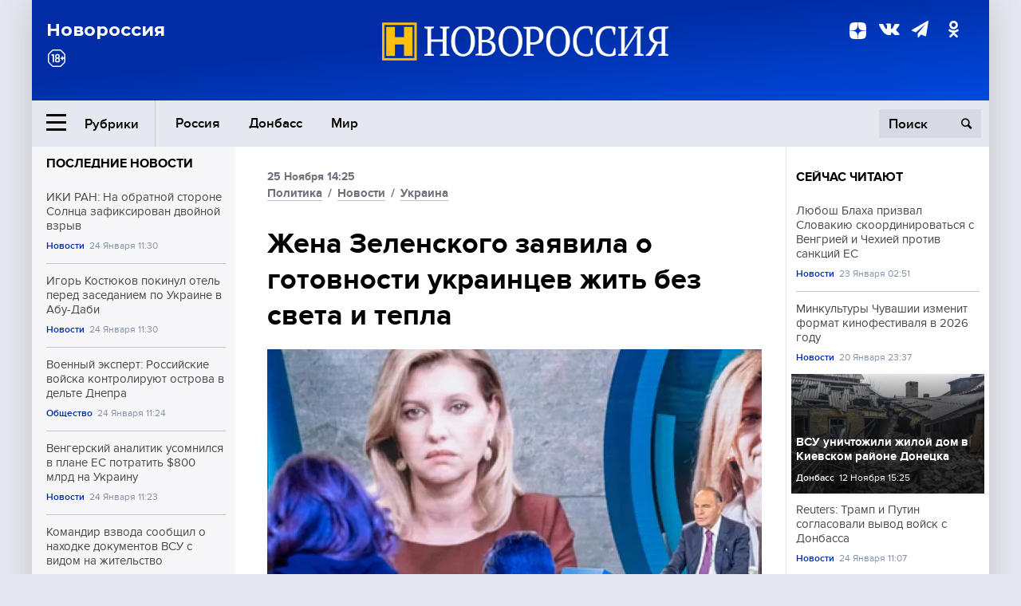

--- FILE ---
content_type: text/html; charset=UTF-8
request_url: https://novorosinform.org/zhena-zelenskogo-zayavila-o-gotovnosti-ukraincev-zhit-bez-sveta-i-tepla-109642.html
body_size: 11898
content:
<!DOCTYPE html>
<html class="no-js" lang="ru" prefix="og: http://ogp.me/ns#">
<head prefix="og: http://ogp.me/ns# article: http://ogp.me/ns/article#">
	  <meta http-equiv="content-type" content="text/html; charset=utf-8"/>
  <!--//<meta charset="utf-8"/>//-->
  <title>Жена Зеленского заявила о готовности украинцев жить без света и тепла</title>
  <meta name="description" content="Супруга президента Украины Елена Зеленская считает, что 90% жителей страны готовы три года обходиться без тепла и света в своих домах."/>


  <!-- Place favicon.ico in the root directory -->
  <link href="https://fonts.googleapis.com/css?family=Montserrat:500,700&amp;subset=cyrillic" rel="stylesheet"/>
  <link href="https://fonts.googleapis.com/css?family=Merriweather:400,700&amp;subset=cyrillic" rel="stylesheet"/>
  <link rel="stylesheet" href="/fonts/fonts.css"/>
  <link rel="stylesheet" href="/css/main.css?v95"/>

<meta property="og:site_name" content="Новороссия"/>
<meta property="og:locale" content="ru_RU"/>

<meta property="og:url" content="zhena-zelenskogo-zayavila-o-gotovnosti-ukraincev-zhit-bez-sveta-i-tepla-109642.html"/>
<meta property="og:title" content="Жена Зеленского заявила о готовности украинцев жить без света и тепла"/>
<meta property="og:type" content="article"/>
<meta property="og:description" content="Супруга президента Украины Елена Зеленская считает, что 90% жителей страны готовы три года обходиться без тепла и света в своих домах."/>
<meta property="og:image" content="https://novorosinform.org/content/images/92/74/59274_1280x720.webp"/>
<meta property="og:image:width" content="1280"/>
<meta property="og:image:height" content="720"/>
<script type="application/ld+json">
{
  "@context": "http://schema.org",
  "@type": "NewsArticle",
  "name": "Жена Зеленского заявила о готовности украинцев жить без света и тепла",
  "headline": "Жена Зеленского заявила о готовности украинцев жить без света и тепла",
  "url": "https://novorosinform.org/zhena-zelenskogo-zayavila-o-gotovnosti-ukraincev-zhit-bez-sveta-i-tepla-109642.html",
  "image": {
  "@type": "ImageObject",
  "representativeOfPage": "true",
  "url": "https://novorosinform.org/content/images/92/74/59274_1280x720.webp",
  "height": 1280,
  "width": 720
  },
  "dateCreated": "2022-11-25THH24:25T14:25:00:00+03:00",
  "datePublished": "2022-11-25THH24:25T14:25:00:00+03:00",
  "dateModified": "2022-11-25THH24:25T14:25:00:00+03:00",
  "description": "Супруга президента Украины Елена Зеленская считает, что 90% жителей страны готовы три года обходиться без тепла и света в своих домах.",

  "author": {
  "@type": "Organization",
   "name": "Редакция Новоросинформ"
  },

  "publisher": {
  "@type": "Organization",
  "name": "novorosinform.org",
  "logo": {
      "@type": "ImageObject",
      "url": "https://novorosinform.org/img/logonew-2.png",
      "width": 544,
      "height": 85
    }
  },
  "mainEntityOfPage": "https://novorosinform.org/zhena-zelenskogo-zayavila-o-gotovnosti-ukraincev-zhit-bez-sveta-i-tepla-109642.html"
}
</script>


<!-- Yandex Native Ads -->
<script>window.yaContextCb=window.yaContextCb||[]</script>
<script src="https://yandex.ru/ads/system/context.js" async></script>
<script src="https://xmetrics.ru/loader.js" defer ></script>

<link href="/favicon.ico?v3" rel="icon" type="image/x-icon" />
<link rel="apple-touch-icon" sizes="57x57" href="/favicons/apple-touch-icon-57x57.png?v3"/>
<link rel="apple-touch-icon" sizes="60x60" href="/favicons/apple-touch-icon-60x60.png?v3"/>
<link rel="apple-touch-icon" sizes="72x72" href="/favicons/apple-touch-icon-72x72.png?v3"/>
<link rel="apple-touch-icon" sizes="76x76" href="/favicons/apple-touch-icon-76x76.png?v3"/>
<link rel="apple-touch-icon" sizes="114x114" href="/favicons/apple-touch-icon-114x114.png?v3"/>
<link rel="apple-touch-icon" sizes="120x120" href="/favicons/apple-touch-icon-120x120.png?v3"/>
<link rel="apple-touch-icon" sizes="144x144" href="/favicons/apple-touch-icon-144x144.png?v3"/>
<link rel="apple-touch-icon" sizes="152x152" href="/favicons/apple-touch-icon-152x152.png?v3"/>
<link rel="apple-touch-icon" sizes="180x180" href="/favicons/apple-touch-icon-180x180.png?v3"/>
<link rel="icon" type="image/png" href="/favicons/favicon-32x32.png?v3" sizes="32x32"/>
<link rel="icon" type="image/png" href="/favicons/android-chrome-192x192.png?v3" sizes="192x192"/>
<link rel="icon" type="image/png" href="/favicons/favicon-16x16.png?v3" sizes="16x16"/>
<link rel="manifest" href="/favicons/manifest_.json"/>
<script>
var infinity_category='';
</script>

<link rel="amphtml" href="https://amp.novorosinform.org/zhena-zelenskogo-zayavila-o-gotovnosti-ukraincev-zhit-bez-sveta-i-tepla-109642.html">
<link rel="canonical" href="https://novorosinform.org/zhena-zelenskogo-zayavila-o-gotovnosti-ukraincev-zhit-bez-sveta-i-tepla-109642.html"/>
<script async src="https://jsn.24smi.net/smi.js"></script>
</head>

<body>
<!-- Yandex.RTB R-A-1216687-1 -->
<div id="yandex_rtb_R-A-1216687-1"></div>
<script type="text/javascript">
    (function(w, d, n, s, t) {
        w[n] = w[n] || [];
        w[n].push(function() {
            Ya.Context.AdvManager.render({
                blockId: "R-A-1216687-1",
                renderTo: "yandex_rtb_R-A-1216687-1",
                async: true
            });
        });
        t = d.getElementsByTagName("script")[0];
        s = d.createElement("script");
        s.type = "text/javascript";
        s.src = "//an.yandex.ru/system/context.js";
        s.async = true;
        t.parentNode.insertBefore(s, t);
    })(this, this.document, "yandexContextAsyncCallbacks");
</script>  <div id="wrap">
    <header class="header">
 
	      <div class="header__top">
        <div class="header__container">
          <aside class="header__aside">
            <div class="header__title">Новороссия</div>




          </aside>

          <div class="header__center">
            <div class="header__logo">
              <a href="/"><img src="/img/logonew-2.png" srcset="/img/logonew-2.png 2x, /img/logonew-2.png 3x" alt=""></a>
            </div>


          </div>

          <aside class="header__aside">
            <div class="header__social">
<!--//              <a href="https://www.youtube.com/tsargradtv" target="_blank" class="header__social-link">
                <i class="icon-youtube-play"></i>
              </a>//-->
              <a href="https://dzen.ru/novorosinform.org?favid=254119029" target="_blank" class="header__social-link">
<svg xmlns="http://www.w3.org/2000/svg" style="display: inline-block; width: 1em; height: 1em;" viewBox="0 0 28 28"><path fill="currentColor" d="M16.7 16.7c-2.2 2.27-2.36 5.1-2.55 11.3 5.78 0 9.77-.02 11.83-2.02 2-2.06 2.02-6.24 2.02-11.83-6.2.2-9.03.35-11.3 2.55M0 14.15c0 5.59.02 9.77 2.02 11.83 2.06 2 6.05 2.02 11.83 2.02-.2-6.2-.35-9.03-2.55-11.3-2.27-2.2-5.1-2.36-11.3-2.55M13.85 0C8.08 0 4.08.02 2.02 2.02.02 4.08 0 8.26 0 13.85c6.2-.2 9.03-.35 11.3-2.55 2.2-2.27 2.36-5.1 2.55-11.3m2.85 11.3C14.5 9.03 14.34 6.2 14.15 0c5.78 0 9.77.02 11.83 2.02 2 2.06 2.02 6.24 2.02 11.83-6.2-.2-9.03-.35-11.3-2.55"/><path fill="none" d="M28 14.15v-.3c-6.2-.2-9.03-.35-11.3-2.55-2.2-2.27-2.36-5.1-2.55-11.3h-.3c-.2 6.2-.35 9.03-2.55 11.3-2.27 2.2-5.1 2.36-11.3 2.55v.3c6.2.2 9.03.35 11.3 2.55 2.2 2.27 2.36 5.1 2.55 11.3h.3c.2-6.2.35-9.03 2.55-11.3 2.27-2.2 5.1-2.36 11.3-2.55"/></svg>

              </a>
              <a href="https://vk.com/public71860258" target="_blank" class="header__social-link">
                <i class="icon-vk"></i>
              </a>
<a href="https://t.me/novorosinform" target="_blank" class="header__social-link">
                <i class="icon-paper-plane"></i>
              </a>              <a href="http://ok.ru/novorosinform" target="_blank" class="header__social-link">
                   <i class="icon-odnoklassniki"></i>
              </a>
             
            </div>



          
          </aside>
        </div>
      </div>

      <div class="header__bottom">
        <div class="header__container">
          <button class="header__rubric-toggle js-rubric-toggle">
            <span class="header__rubric-toggle-icon">
              <i class="icon-burger"></i>
              <i class="icon-close"></i>
            </span>
            <span class="header__rubric-toggle-txt">Рубрики</span>
          </button>

          <ul class="header__menu">
                                    <li>
              <a href="/russia" >Россия</a>
            </li>
                                                <li>
              <a href="/donbass" >Донбасс</a>
            </li>
                                                <li>
              <a href="/mir" >Мир</a>
            </li>
                                                
          </ul>


		          <div class="header__search">
            <form action="/search" autocomplete="off">
              <input type="search" name="q" placeholder="Поиск">
              <button>
                <i class="icon-search"></i>
              </button>

			<div class="header__search-dropdown">
              <label>
                <input type="radio" name="section" value="all" class="radio" checked>
                <span>Все публикации</span>
              </label>
              <!--//<label>
                <input type="radio" name="section" value="news" class="radio">
                <span>Новости</span>
              </label>
              <label>
                <input type="radio" name="section" value="articles" class="radio">
                <span>Статьи</span>
              </label>//-->
                            <!--//<label>
                <input type="radio" name="section" value="experts" class="radio">
                <span>Мнения</span>
              </label>
              <label>
                <input type="radio" name="section" value="projects" class="radio">
                <span>Спецпроекты</span>
              </label>//-->
            </div>
            </form>
          </div>
        </div>

       <div class="header__drop-sections">
          <ul class="header__drop-sections-list">

                        <li>
              <a href="/blizhnij-vostok">Ближний Восток</a>
            </li>
                        <li>
              <a href="/politics">Политика</a>
            </li>
                        <li>
              <a href="/war">Спецоперация</a>
            </li>
                        <li>
              <a href="/society">Общество</a>
            </li>
                        <li>
              <a href="/economy">Экономика</a>
            </li>
                        <li>
              <a href="/proisshestviya">Происшествия</a>
            </li>
                        <li>
              <a href="/culture">Культура</a>
            </li>
                        <li>
              <a href="/sport">Спорт</a>
            </li>
            
          </ul>
        </div>
      </div>
    </header>

    <main>


<div class="layout-column">
	<aside class="layout-column__aside">
	<!-- Yandex.RTB R-A-1216687-2 -->
<div id="yandex_rtb_R-A-1216687-2"></div>
<script type="text/javascript">
    (function(w, d, n, s, t) {
        w[n] = w[n] || [];
        w[n].push(function() {
            Ya.Context.AdvManager.render({
                blockId: "R-A-1216687-2",
                renderTo: "yandex_rtb_R-A-1216687-2",
                async: true
            });
        });
        t = d.getElementsByTagName("script")[0];
        s = d.createElement("script");
        s.type = "text/javascript";
        s.src = "//an.yandex.ru/system/context.js";
        s.async = true;
        t.parentNode.insertBefore(s, t);
    })(this, this.document, "yandexContextAsyncCallbacks");
</script>	


          <div class="news">


            <h3 class="news__title">
              <a href="/news">Последние новости</a>
            </h3>

            <ul class="news__list">

              <li class="news__item">
		          <a href="/iki-ran--na-obratnoj-storone-solnca-zafiksirovan-dvojnoj-vzryv-177089.html" class="news__link">
                  <h4 class="news__item-title">
                    ИКИ РАН: На обратной стороне Солнца зафиксирован двойной взрыв
                  </h4>
	
                </a>

                <div class="news__item-info">
                
                
                                  <a href="/news" class="news__item-info-link">Новости</a>
                                  <time class="news__item-info-date" datetime="2026-01-24THH24:30T">24 Января 11:30</time>
                </div>
 
              </li>

				              <li class="news__item">
		          <a href="/igor-kostyukov-pokinul-otel-pered-zasedaniem-po-ukraine-v-abu-dabi-177088.html" class="news__link">
                  <h4 class="news__item-title">
                    Игорь Костюков покинул отель перед заседанием по Украине в Абу-Даби
                  </h4>
	
                </a>

                <div class="news__item-info">
                
                
                                  <a href="/news" class="news__item-info-link">Новости</a>
                                  <time class="news__item-info-date" datetime="2026-01-24THH24:30T">24 Января 11:30</time>
                </div>
 
              </li>

				              <li class="news__item">
		          <a href="/voennyj-ekspert--rossijskie-vojska-kontroliruyut-ostrova-v-delte-dnepra-177087.html" class="news__link">
                  <h4 class="news__item-title">
                    Военный эксперт: Российские войска контролируют острова в дельте Днепра
                  </h4>
	
                </a>

                <div class="news__item-info">
                
                
                                  <a href="/society" class="news__item-info-link">Общество</a>
                                  <time class="news__item-info-date" datetime="2026-01-24THH24:24T">24 Января 11:24</time>
                </div>
 
              </li>

				              <li class="news__item">
		          <a href="/vengerskij-analitik-usomnilsya-v-plane-es-potratit--800-mlrd-na-ukrainu-177086.html" class="news__link">
                  <h4 class="news__item-title">
                    Венгерский аналитик усомнился в плане ЕС потратить $800 млрд на Украину
                  </h4>
	
                </a>

                <div class="news__item-info">
                
                
                                  <a href="/news" class="news__item-info-link">Новости</a>
                                  <time class="news__item-info-date" datetime="2026-01-24THH24:23T">24 Января 11:23</time>
                </div>
 
              </li>

				              <li class="news__item">
		          <a href="/komandir-vzvoda-soobshil-o-nahodke-dokumentov-vsu-s-vidom-na-zhitelstvo-177085.html" class="news__link">
                  <h4 class="news__item-title">
                    Командир взвода сообщил о находке документов ВСУ с видом на жительство
                  </h4>
	
                </a>

                <div class="news__item-info">
                
                
                                  <a href="/society" class="news__item-info-link">Общество</a>
                                  <time class="news__item-info-date" datetime="2026-01-24THH24:23T">24 Января 11:23</time>
                </div>
 
              </li>

				              <li class="news__item">
		          <a href="/gubernator-chukotki-obyavil-o-planah-razvitiya-turizma-i-logistiki-177084.html" class="news__link">
                  <h4 class="news__item-title">
                    Губернатор Чукотки объявил о планах развития туризма и логистики
                  </h4>
	
                </a>

                <div class="news__item-info">
                
                
                                  <a href="/news" class="news__item-info-link">Новости</a>
                                  <time class="news__item-info-date" datetime="2026-01-24THH24:22T">24 Января 11:22</time>
                </div>
 
              </li>

				              <li class="news__item">
		          <a href="/yurist-rusyaev-obyasnil-kak-uvolit-toksichnogo-sotrudnika-zakonno-177083.html" class="news__link">
                  <h4 class="news__item-title">
                    Юрист Русяев объяснил, как уволить токсичного сотрудника законно
                  </h4>
	
                </a>

                <div class="news__item-info">
                
                
                                  <a href="/news" class="news__item-info-link">Новости</a>
                                  <time class="news__item-info-date" datetime="2026-01-24THH24:20T">24 Января 11:20</time>
                </div>
 
              </li>

				              <li class="news__item">
		          <a href="/aleksej-maklakov-gospitalizirovan-iz-za-problem-so-zreniem-v-63-goda-177082.html" class="news__link">
                  <h4 class="news__item-title">
                    Алексей Маклаков госпитализирован из-за проблем со зрением в 63 года
                  </h4>
	
                </a>

                <div class="news__item-info">
                
                
                                  <a href="/news" class="news__item-info-link">Новости</a>
                                  <time class="news__item-info-date" datetime="2026-01-24THH24:18T">24 Января 11:18</time>
                </div>
 
              </li>

				              <li class="news__item">
		          <a href="/vladimir-saldo--vragi-atakovali-skoruyu-pomosh-v-hersonskoj-oblasti-177081.html" class="news__link">
                  <h4 class="news__item-title">
                    Владимир Сальдо: Враги атаковали скорую помощь в Херсонской области
                  </h4>
	
                </a>

                <div class="news__item-info">
                
                
                                  <a href="/society" class="news__item-info-link">Общество</a>
                                  <time class="news__item-info-date" datetime="2026-01-24THH24:17T">24 Января 11:17</time>
                </div>
 
              </li>

				              <li class="news__item">
		          <a href="/peregovory-rossii-ssha-i-ukrainy-v-abu-dabi-prodolzhatsya-v-subbotu-177080.html" class="news__link">
                  <h4 class="news__item-title">
                    Переговоры России, США и Украины в Абу-Даби продолжатся в субботу
                  </h4>
	
                </a>

                <div class="news__item-info">
                
                
                                  <a href="/news" class="news__item-info-link">Новости</a>
                                  <time class="news__item-info-date" datetime="2026-01-24THH24:16T">24 Января 11:16</time>
                </div>
 
              </li>

				              <li class="news__item">
		          <a href="/gubernator-demeshin--v-2026-habarovsk-udvoit-proizvodstvo-bpla-177079.html" class="news__link">
                  <h4 class="news__item-title">
                    Губернатор Демешин: в 2026 Хабаровск удвоит производство БПЛА
                  </h4>
	
                </a>

                <div class="news__item-info">
                
                
                                  <a href="/news" class="news__item-info-link">Новости</a>
                                  <time class="news__item-info-date" datetime="2026-01-24THH24:09T">24 Января 11:09</time>
                </div>
 
              </li>

				              <li class="news__item">
		          <a href="/transportnaya-prokuratura-proverit-incident-s-poezdom-v-chelyabinske-177078.html" class="news__link">
                  <h4 class="news__item-title">
                    Транспортная прокуратура проверит инцидент с поездом в Челябинске
                  </h4>
	
                </a>

                <div class="news__item-info">
                
                
                                  <a href="/news" class="news__item-info-link">Новости</a>
                                  <time class="news__item-info-date" datetime="2026-01-24THH24:09T">24 Января 11:09</time>
                </div>
 
              </li>

				              <li class="news__item">
		          <a href="/dohody-byudzheta-chukotki-dostigli-609-mlrd-rublej-v-2023-godu-177077.html" class="news__link">
                  <h4 class="news__item-title">
                    Доходы бюджета Чукотки достигли 60,9 млрд рублей в 2023 году
                  </h4>
	
                </a>

                <div class="news__item-info">
                
                
                                  <a href="/news" class="news__item-info-link">Новости</a>
                                  <time class="news__item-info-date" datetime="2026-01-24THH24:07T">24 Января 11:07</time>
                </div>
 
              </li>

				              <li class="news__item">
		          <a href="/rotenberg-otmetil-muzhestvo-bobrovskogo-v-drake-s-nedelkovichem-177076.html" class="news__link">
                  <h4 class="news__item-title">
                    Ротенберг отметил мужество Бобровского в драке с Недельковичем
                  </h4>
	
                </a>

                <div class="news__item-info">
                
                
                                  <a href="/news" class="news__item-info-link">Новости</a>
                                  <time class="news__item-info-date" datetime="2026-01-24THH24:07T">24 Января 11:07</time>
                </div>
 
              </li>

				              <li class="news__item">
		          <a href="/reuters--tramp-i-putin-soglasovali-vyvod-vojsk-s-donbassa-177075.html" class="news__link">
                  <h4 class="news__item-title">
                    Reuters: Трамп и Путин согласовали вывод войск с Донбасса
                  </h4>
	
                </a>

                <div class="news__item-info">
                
                
                                  <a href="/news" class="news__item-info-link">Новости</a>
                                  <time class="news__item-info-date" datetime="2026-01-24THH24:07T">24 Января 11:07</time>
                </div>
 
              </li>

				
            </ul>

            <div class="news__cta">
              <a href="/news" class="news__cta-link">Все новости</a>
            </div>
		</div>

		<!-- Yandex.RTB R-A-1216687-7 -->
<div id="yandex_rtb_R-A-1216687-7"></div>
<script>window.yaContextCb.push(()=>{
  Ya.Context.AdvManager.render({
    renderTo: 'yandex_rtb_R-A-1216687-7',
    blockId: 'R-A-1216687-7'
  })
})</script>	</aside>
	<div class="layout-column__main">
	<section class="article" data-publication-id="109642" data-current-url="zhena-zelenskogo-zayavila-o-gotovnosti-ukraincev-zhit-bez-sveta-i-tepla-109642.html">
		<div class="article__content">

			<div class="article__meta article__meta_plot">
				<div class="article__meta-labels">
				<time datetime="">25 Ноября 14:25</time>
								<br/>
															<a href="/politics">Политика</a>
											 / 				<a href="/news">Новости</a>
											 / 				<a href="/ukraina">Украина</a>
													</div>


				<!--//<div class="article__meta-reading">
				<svg xmlns="http://www.w3.org/2000/svg" xmlns:xlink="http://www.w3.org/1999/xlink" viewbox="0 0 48 48"><defs><path id="a" d="M0 0h48v48H0z"/></defs><clipPath id="b"><use xlink:href="#a" overflow="visible"/></clipPath><path d="M42 20c-2.21 0-4 1.79-4 4v6H10v-6c0-2.21-1.79-4-4-4s-4 1.79-4 4v10c0 2.2 1.8 4 4 4h36c2.2 0 4-1.8 4-4V24c0-2.21-1.79-4-4-4zm-6-10H12c-2.2 0-4 1.8-4 4v4.31c2.32.83 4 3.03 4 5.63V28h24v-4.06c0-2.6 1.68-4.8 4-5.63V14c0-2.2-1.8-4-4-4z" clip-path="url(#b)"/></svg>
                    Читать:
                    <span> мин.</span>
                  </div>//-->
			</div>

			<h1 class="article__title">Жена Зеленского заявила о готовности украинцев жить без света и тепла</h1>


	
				<div class="article__gallery">
					<div class="article__gallery-main">
						<ul class="article__gallery-main-list">
							<li class="active">
																<img src="/content/images/92/74/59274_720x405.webp" alt="Жена Зеленского заявила о готовности украинцев жить без света и тепла" title="Жена Зеленского заявила о готовности украинцев жить без света и тепла">
                        	
								<div class="article__gallery-main-copyright">Фото: globallookpress.com/Mauro Scrobogna</div>
															
							</li>
													</ul>
						

						<div class="article__gallery-main-prev">
							<svg viewBox="0 0 24 24" width="24" height="24"><path d="M5.88 4.12L13.76 12l-7.88 7.88L8 22l10-10L8 2z"/><path fill="none" d="M0 0h24v24H0z"/></svg>
						</div>
						<div class="article__gallery-main-next">
							<svg viewBox="0 0 24 24" width="24" height="24"><path d="M5.88 4.12L13.76 12l-7.88 7.88L8 22l10-10L8 2z"/><path fill="none" d="M0 0h24v24H0z"/></svg>
						</div>
					</div>


					<div class="article__gallery-preview">

					</div>

				</div>
		
				<div><strong>Автор:</strong> Редакция Новоросинформ<span></span><br /><br /></div>
				

				<div class="article__intro">
					<p>Супруга президента Украины Елена Зеленская считает, что 90% жителей страны готовы три года обходиться без тепла и света в своих домах.</p>
				</div>


				<div class="only__text">
                <p>В интервью BBC Зеленская отметила, что терпеть такие неудобства украинцы готовы ради членства в Евросоюзе. При этом она сослалась на проведенный недавно соцопрос.</p>
<blockquote>
<p>"Более 90 процентов опрошенных ответили, что они готовы это терпеть два, три года, если они видят перспективу нашего членства в ЕС", &ndash; заявила Зеленская.</p><div id="yandex_rtb_R-A-1216687-9"></div>
<script>window.yaContextCb.push(()=>{
	Ya.Context.AdvManager.render({
		"blockId": "R-A-1216687-9",
		"renderTo": "yandex_rtb_R-A-1216687-9"
	})
})
</script>
</blockquote>
<p>По ее словам, украинцы хотят быть в европейской семье на равных, поэтому готовы терпеть нынешние условия "ради чувства достоинства и ждущей их демократической семьи".</p>
<p>Ранее Зеленская заявила, что Украина окажется в беде, если поддержка Европы ослабнет.</p>
				</div>




			</div>
		</section>

<div class="article__dzen1">
<strong>Подписывайтесь на нас</strong> в <a href="https://t.me/+Cr25qIK9au4zZjYy">Телеграме</a>

 и&nbsp;первыми узнавайте о&nbsp;главных новостях и&nbsp;важнейших событиях дня.

</div>		
		<br /><br />        <h3 class="news__title">Новости партнеров</h3>
<div class="smi24__informer smi24__auto" data-smi-blockid="18039"></div>
<script>(window.smiq = window.smiq || []).push({});</script>




<!-- Код вставки на место отображения виджета -->
<div class="smi24__informer smi24__auto" data-smi-blockid="29976"></div>
<div class="smi24__informer smi24__auto" data-smi-blockid="29975"></div>
<script>(window.smiq = window.smiq || []).push({});</script>



<div id="unit_93365"><a href="https://smi2.ru/" >Новости СМИ2</a></div>
<script type="text/javascript" charset="utf-8">
  (function() {
    var sc = document.createElement('script'); sc.type = 'text/javascript'; sc.async = true;
    sc.src = '//smi2.ru/data/js/93365.js'; sc.charset = 'utf-8';
    var s = document.getElementsByTagName('script')[0]; s.parentNode.insertBefore(sc, s);
  }());
</script>    	<div id="content-load-block" style="height:1px"></div>
	</div>
	
	<aside class="layout-column__aside">
	


          <div class="news">


            <h3 class="news__title">
              <a href="/news">Сейчас читают</a>
            </h3>

            <ul class="news__list">

              <li class="news__item">
				                <a href="/lyubosh-blaha-prizval-slovakiyu-skoordinirovatsya-s-vengriej-i-chehiej-protiv-sankcij-es-176283.html" class="news__link">
                  <h4 class="news__item-title">
                    Любош Блаха призвал Словакию скоординироваться с Венгрией и Чехией против санкций ЕС
                  </h4>
	
                </a>

                <div class="news__item-info">
                
                
                                  <a href="/news" class="news__item-info-link">Новости</a>
                                  <time class="news__item-info-date" datetime="2026-01-23RDH24:51T">23 Января 02:51</time>
                </div>
                              </li>

				              <li class="news__item">
				                <a href="/minkultury-chuvashii-izmenit-format-kinofestivalya-v-2026-godu-174800.html" class="news__link">
                  <h4 class="news__item-title">
                    Минкультуры Чувашии изменит формат кинофестиваля в 2026 году
                  </h4>
	
                </a>

                <div class="news__item-info">
                
                
                                  <a href="/news" class="news__item-info-link">Новости</a>
                                  <time class="news__item-info-date" datetime="2026-01-20THH24:37T">20 Января 23:37</time>
                </div>
                              </li>

				              <li class="news__item">
												<figure class="news__media" style="background-image: url(/content/images/80/56/58056_370x208.webp)">
								                <a href="/vsu-unichtozhili-zhiloj-dom-v-kievskom-rajone-donecka-108444.html" class="news__link">
                  <h4 class="news__item-title">
                    ВСУ уничтожили жилой дом в Киевском районе Донецка
                  </h4>
	
                </a>

                <div class="news__item-info">
                
                
                                  <a href="/donbass" class="news__item-info-link">Донбасс</a>
                                  <time class="news__item-info-date" datetime="2022-11-12THH24:25T">12 Ноября 15:25</time>
                </div>
                </figure>              </li>

				              <li class="news__item">
				                <a href="/reuters--tramp-i-putin-soglasovali-vyvod-vojsk-s-donbassa-177075.html" class="news__link">
                  <h4 class="news__item-title">
                    Reuters: Трамп и Путин согласовали вывод войск с Донбасса
                  </h4>
	
                </a>

                <div class="news__item-info">
                
                
                                  <a href="/news" class="news__item-info-link">Новости</a>
                                  <time class="news__item-info-date" datetime="2026-01-24THH24:07T">24 Января 11:07</time>
                </div>
                              </li>

				              <li class="news__item">
				                <a href="/zelenskij-naznachit-kuratora-maloj-pvo-v-vsu-po-itogam-doklada-174037.html" class="news__link">
                  <h4 class="news__item-title">
                    Зеленский назначит куратора малой ПВО в ВСУ по итогам доклада
                  </h4>
	
                </a>

                <div class="news__item-info">
                
                
                                  <a href="/news" class="news__item-info-link">Новости</a>
                                  <time class="news__item-info-date" datetime="2026-01-19THH24:52T">19 Января 19:52</time>
                </div>
                              </li>

				              <li class="news__item">
				                <a href="/reuters--lamborghini-dostigla-rekordnyh-prodazh-v-2025-godu-174696.html" class="news__link">
                  <h4 class="news__item-title">
                    Reuters: Lamborghini достигла рекордных продаж в 2025 году
                  </h4>
	
                </a>

                <div class="news__item-info">
                
                
                                  <a href="/news" class="news__item-info-link">Новости</a>
                                  <time class="news__item-info-date" datetime="2026-01-20THH24:26T">20 Января 19:26</time>
                </div>
                              </li>

				              <li class="news__item">
				                <a href="/komandovanie-vsu-rasformirovalo-9-j-batalon-iz-za-poter-pod-harkovom-155350.html" class="news__link">
                  <h4 class="news__item-title">
                    Командование ВСУ расформировало 9-й батальон из-за потерь под Харьковом
                  </h4>
	
                </a>

                <div class="news__item-info">
                
                
                                  <a href="/society" class="news__item-info-link">Общество</a>
                                  <time class="news__item-info-date" datetime="2025-10-16THH24:17T">16 Октября 07:17</time>
                </div>
                              </li>

				              <li class="news__item">
				                <a href="/rotenberg-otmetil-muzhestvo-bobrovskogo-v-drake-s-nedelkovichem-177076.html" class="news__link">
                  <h4 class="news__item-title">
                    Ротенберг отметил мужество Бобровского в драке с Недельковичем
                  </h4>
	
                </a>

                <div class="news__item-info">
                
                
                                  <a href="/news" class="news__item-info-link">Новости</a>
                                  <time class="news__item-info-date" datetime="2026-01-24THH24:07T">24 Января 11:07</time>
                </div>
                              </li>

				              <li class="news__item">
				                <a href="/fond--zashitniki-otechestva--adaptiroval-32-kvartiry-v-kbr-175846.html" class="news__link">
                  <h4 class="news__item-title">
                    Фонд "Защитники Отечества" адаптировал 32 квартиры в КБР
                  </h4>
	
                </a>

                <div class="news__item-info">
                
                
                                  <a href="/society" class="news__item-info-link">Общество</a>
                                  <time class="news__item-info-date" datetime="2026-01-22NDH24:04T">22 Января 13:04</time>
                </div>
                              </li>

				              <li class="news__item">
				                <a href="/dohody-byudzheta-chukotki-dostigli-609-mlrd-rublej-v-2023-godu-177077.html" class="news__link">
                  <h4 class="news__item-title">
                    Доходы бюджета Чукотки достигли 60,9 млрд рублей в 2023 году
                  </h4>
	
                </a>

                <div class="news__item-info">
                
                
                                  <a href="/news" class="news__item-info-link">Новости</a>
                                  <time class="news__item-info-date" datetime="2026-01-24THH24:07T">24 Января 11:07</time>
                </div>
                              </li>

				              <li class="news__item">
				                <a href="/ukraina-obespechit-besplatnoe-pitanie-mobilizovannym-v-voennye-komissariaty-167679.html" class="news__link">
                  <h4 class="news__item-title">
                    Украина обеспечит бесплатное питание мобилизованным в военные комиссариаты
                  </h4>
	
                </a>

                <div class="news__item-info">
                
                
                                  <a href="/society" class="news__item-info-link">Общество</a>
                                  <time class="news__item-info-date" datetime="2025-12-30THH24:24T">30 Декабря 19:24</time>
                </div>
                              </li>

				              <li class="news__item">
				                <a href="/transportnaya-prokuratura-proverit-incident-s-poezdom-v-chelyabinske-177078.html" class="news__link">
                  <h4 class="news__item-title">
                    Транспортная прокуратура проверит инцидент с поездом в Челябинске
                  </h4>
	
                </a>

                <div class="news__item-info">
                
                
                                  <a href="/news" class="news__item-info-link">Новости</a>
                                  <time class="news__item-info-date" datetime="2026-01-24THH24:09T">24 Января 11:09</time>
                </div>
                              </li>

				              <li class="news__item">
				                <a href="/v-aahene-evakuirovali-6200-chelovek-iz-za-bomby-vtoroj-mirovoj-vojny-175927.html" class="news__link">
                  <h4 class="news__item-title">
                    В Аахене эвакуировали 6,200 человек из-за бомбы Второй мировой войны
                  </h4>
	
                </a>

                <div class="news__item-info">
                
                
                                  <a href="/news" class="news__item-info-link">Новости</a>
                                  <time class="news__item-info-date" datetime="2026-01-22NDH24:55T">22 Января 14:55</time>
                </div>
                              </li>

				              <li class="news__item">
				                <a href="/gubernator-demeshin--v-2026-habarovsk-udvoit-proizvodstvo-bpla-177079.html" class="news__link">
                  <h4 class="news__item-title">
                    Губернатор Демешин: в 2026 Хабаровск удвоит производство БПЛА
                  </h4>
	
                </a>

                <div class="news__item-info">
                
                
                                  <a href="/news" class="news__item-info-link">Новости</a>
                                  <time class="news__item-info-date" datetime="2026-01-24THH24:09T">24 Января 11:09</time>
                </div>
                              </li>

				              <li class="news__item">
				                <a href="/kachinskij-polsha-mozhet-nachat-stroit-stenu-na-granice-s-ukrainoj--86101.html" class="news__link">
                  <h4 class="news__item-title">
                    Качиньский: Польша может начать строить стену на границе с Украиной 
                  </h4>
	
                </a>

                <div class="news__item-info">
                
                
                                  <time class="news__item-info-date" datetime="2021-12-24THH24:40T">24 Декабря 11:40</time>
                </div>
                              </li>

				
            </ul>

            <div class="news__cta">
              <a href="/news" class="news__cta-link">Все новости</a>
            </div>
		</div>

		
<!-- Yandex Native Ads C-A-1216687-6 -->
<div id="id-C-A-1216687-6"></div>
<script>window.yaContextCb.push(()=>{
  Ya.Context.AdvManager.renderWidget({
    renderTo: 'id-C-A-1216687-6',
    blockId: 'C-A-1216687-6'
  })
})</script>
	</aside>
</div>

    </main>
    <footer class="footer">

		
      <div class="footer__body">
        <div class="footer__container">
          <div class="footer__top">
            <div class="footer__column">
              <div class="footer__logo">
                <img src="/img/logonew-2.png" alt="" width="209" height="37">
              </div>
<address>
<p>Информационное агентство Большой России</p>
<p>Наша почта: <a href="mailto:mail@novorosinform.org">mail@novorosinform.org</a></p>
</address>
            </div>

            <div class="footer__column">
              <ul class="footer__menu">
                        <li>
              <a href="/russia">Россия</a>
            </li>
                        <li>
              <a href="/donbass">Донбасс</a>
            </li>
                        <li>
              <a href="/mir">Мир</a>
            </li>
                        <li>
              <a href="/politics">Политика</a>
            </li>
            
<li><a href="mailto:advnovoros@tsargrad.tv">Реклама на сайте:<br />
advnovoros@tsargrad.tv</a></li>

<li><a target="_blank" href="/files/price2024.pdf">Цены на рекламу</a></li>

              </ul>
            </div>

            <div class="footer__column footer__column_wide">

              <div class="footer__description">
<p>Сетевое издание «Информационное агентство «Новороссия» зарегистрировано в Федеральной службе по надзору в сфере связи, информационных технологий и массовых коммуникаций 20 ноября 2019 г.</p>
<p>Свидетельство о регистрации Эл № ФС77-77187.</p>
<p>Учредитель — НАО «Царьград медиа».</p>
<p>«Главный редактор- Лукьянов А.А.»</p>
<p>«Шеф-редактор - Садчиков А.М.»</p>
<p>Email: <a href="mail:mail@novorosinform.org">mail@novorosinform.org</a></p>
<p>Телефон: +7 (495) 374-77-73</p>
<p>115093, г. Москва, Партийный пер., д. 1, к. 57, стр. 3</p>
<p>Настоящий ресурс может содержать материалы 18+.</p>
<p>Использование любых материалов, размещённых на сайте, разрешается при условии ссылки на сайт агентства.</p>


              </div>
            </div>
          </div>

          <div class="footer__bottom">
            <div class="footer__search">
              <form action="/search">
                <input type="search" name="q" placeholder="Поиск">
                <button>
                  <i class="icon-search"></i>
                </button>
              </form>
            </div>

            <div class="footer__social">
			<a href="https://dzen.ru/novorosinform.org?favid=254119029" target="_blank" class="header__social-link"><svg xmlns="http://www.w3.org/2000/svg" style="display: inline-block; width: 1em; height: 1em;" viewBox="0 0 28 28"><path fill="currentColor" d="M16.7 16.7c-2.2 2.27-2.36 5.1-2.55 11.3 5.78 0 9.77-.02 11.83-2.02 2-2.06 2.02-6.24 2.02-11.83-6.2.2-9.03.35-11.3 2.55M0 14.15c0 5.59.02 9.77 2.02 11.83 2.06 2 6.05 2.02 11.83 2.02-.2-6.2-.35-9.03-2.55-11.3-2.27-2.2-5.1-2.36-11.3-2.55M13.85 0C8.08 0 4.08.02 2.02 2.02.02 4.08 0 8.26 0 13.85c6.2-.2 9.03-.35 11.3-2.55 2.2-2.27 2.36-5.1 2.55-11.3m2.85 11.3C14.5 9.03 14.34 6.2 14.15 0c5.78 0 9.77.02 11.83 2.02 2 2.06 2.02 6.24 2.02 11.83-6.2-.2-9.03-.35-11.3-2.55"/><path fill="none" d="M28 14.15v-.3c-6.2-.2-9.03-.35-11.3-2.55-2.2-2.27-2.36-5.1-2.55-11.3h-.3c-.2 6.2-.35 9.03-2.55 11.3-2.27 2.2-5.1 2.36-11.3 2.55v.3c6.2.2 9.03.35 11.3 2.55 2.2 2.27 2.36 5.1 2.55 11.3h.3c.2-6.2.35-9.03 2.55-11.3 2.27-2.2 5.1-2.36 11.3-2.55"/></svg>

              </a>


			<a href="https://vk.com/public71860258" target="_blank" class="header__social-link">
                <i class="icon-vk"></i>
              </a>

<a href="https://t.me/novorosinform" target="_blank" class="header__social-link">
                <i class="icon-paper-plane"></i>
              </a>
                  <a href="http://ok.ru/novorosinform" target="_blank" class="header__social-link">
                    <i class="icon-odnoklassniki"></i>
                  </a>
            </div>
          </div>
        </div>
      </div>
    </footer>

<div class="uniblock1"></div>
  <button class="page-up js-page-up">Наверх</button>

    <div class="fly-header">
    <div class="fly-header__top">
      <div class="header__logo">
        <a href="/"><img src="/img/logonew-2.png" srcset="/img/logonew-2.png 2x, /img/logonew-2.png 3x" alt=""></a>
      </div>
    </div>

    <div class="fly-header__bottom">
      <div class="header__container">
        <button class="header__rubric-toggle js-rubric-toggle">
          <span class="header__rubric-toggle-icon">
            <i class="icon-burger"></i>
            <i class="icon-close"></i>
          </span>
          <span class="header__rubric-toggle-txt">Политика</span>
        </button>

        <ul class="header__menu">
                                    <li>
              <a href="/russia">Россия</a>
            </li>
                                                <li>
              <a href="/donbass">Донбасс</a>
            </li>
                                                <li>
              <a href="/mir">Мир</a>
            </li>
                                                        </ul>
                  <div class="header__search">
            <form action="/search" autocomplete="off">
              <input type="search" name="q" placeholder="Поиск">
              <button>
                <i class="icon-search"></i>
              </button>

			<div class="header__search-dropdown">
              <label>
                <input type="radio" name="section" value="all" class="radio" checked>
                <span>Все публикации</span>
              </label>
              <!--//<label>
                <input type="radio" name="section" value="news" class="radio">
                <span>Новости</span>
              </label>
              <label>
                <input type="radio" name="section" value="articles" class="radio">
                <span>Статьи</span>
              </label>//-->
                            <!--//<label>
                <input type="radio" name="section" value="experts" class="radio">
                <span>Мнения</span>
              </label>
              <label>
                <input type="radio" name="section" value="projects" class="radio">
                <span>Спецпроекты</span>
              </label>//-->
            </div>
            </form>
          </div>      </div>

	       <div class="header__drop-sections">
          <ul class="header__drop-sections-list">

                        <li>
              <a href="/blizhnij-vostok">Ближний Восток</a>
            </li>
                        <li>
              <a href="/politics">Политика</a>
            </li>
                        <li>
              <a href="/war">Спецоперация</a>
            </li>
                        <li>
              <a href="/society">Общество</a>
            </li>
                        <li>
              <a href="/economy">Экономика</a>
            </li>
                        <li>
              <a href="/proisshestviya">Происшествия</a>
            </li>
                        <li>
              <a href="/culture">Культура</a>
            </li>
                        <li>
              <a href="/sport">Спорт</a>
            </li>
            
          </ul>
        </div>    <!--//</div>//-->
  </div>

</div>


	
  <script src="/js/vendor/jquery-3.4.1.min.js"></script>
  <script src="/js/plugins.js?v1"></script>
  <script src="/js/main.js?v46"></script>
<!-- Yandex.Metrika counter --> <script type="text/javascript" > (function (d, w, c) { (w[c] = w[c] || []).push(function() { try { w.yaCounter25153517 = new Ya.Metrika({ id:25153517, clickmap:true, trackLinks:true, accurateTrackBounce:true, webvisor:true }); } catch(e) { } }); var n = d.getElementsByTagName("script")[0], s = d.createElement("script"), f = function () { n.parentNode.insertBefore(s, n); }; s.type = "text/javascript"; s.async = true; s.src = "https://cdn.jsdelivr.net/npm/yandex-metrica-watch/watch.js"; if (w.opera == "[object Opera]") { d.addEventListener("DOMContentLoaded", f, false); } else { f(); } })(document, window, "yandex_metrika_callbacks"); </script> <noscript><div><img src="https://mc.yandex.ru/watch/25153517" style="position:absolute; left:-9999px;" alt="" /></div></noscript> <!-- /Yandex.Metrika counter -->
<!--LiveInternet counter--><script type="text/javascript">
new Image().src = "//counter.yadro.ru/hit;tsargradtv?r"+
escape(document.referrer)+((typeof(screen)=="undefined")?"":
";s"+screen.width+"*"+screen.height+"*"+(screen.colorDepth?
screen.colorDepth:screen.pixelDepth))+";u"+escape(document.URL)+
";h"+escape(document.title.substring(0,80))+
";"+Math.random();</script><!--/LiveInternet-->
<!-- Rating@Mail.ru counter -->
<script type="text/javascript">
var _tmr = window._tmr || (window._tmr = []);
_tmr.push({id: "2592747", type: "pageView", start: (new Date()).getTime()});
(function (d, w, id) {
  if (d.getElementById(id)) return;
  var ts = d.createElement("script"); ts.type = "text/javascript"; ts.async = true; ts.id = id;
  ts.src = "https://top-fwz1.mail.ru/js/code.js";
  var f = function () {var s = d.getElementsByTagName("script")[0]; s.parentNode.insertBefore(ts, s);};
  if (w.opera == "[object Opera]") { d.addEventListener("DOMContentLoaded", f, false); } else { f(); }
})(document, window, "topmailru-code");
</script><noscript><div>
<img src="https://top-fwz1.mail.ru/counter?id=2592747;js=na" style="border:0;position:absolute;left:-9999px;" alt="Top.Mail.Ru" />
</div></noscript>
<!-- //Rating@Mail.ru counter -->


<script  defer src="/firebase.js"></script>
<script defer src="/app_void.js"></script>

</body>

</html>

--- FILE ---
content_type: application/javascript
request_url: https://smi2.ru/counter/settings?payload=CNr4AhiXh8D5vjM6JDc4N2JlNzQxLTJkMGYtNDk2Zi1hYjEyLWI2MTU3YjU1ZGUxMw&cb=_callbacks____0mks2gzt0
body_size: 1510
content:
_callbacks____0mks2gzt0("[base64]");